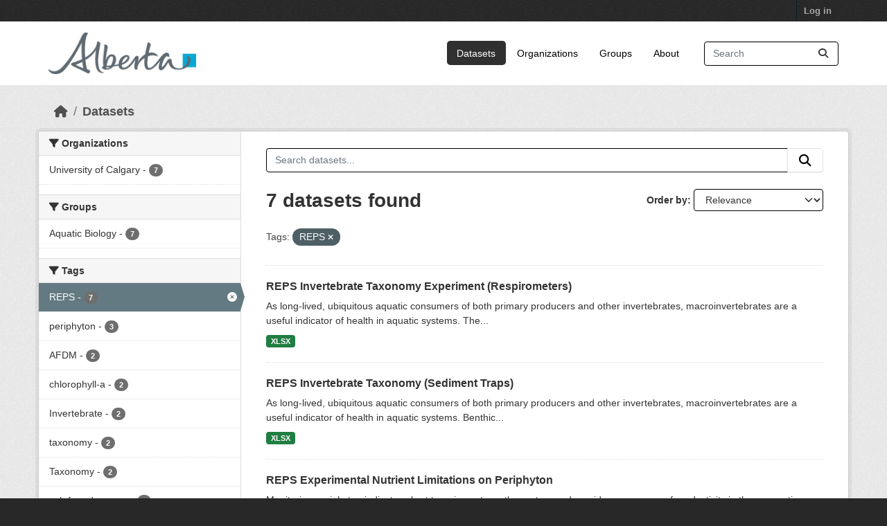

--- FILE ---
content_type: text/html; charset=utf-8
request_url: https://osmdatacatalog.alberta.ca/dataset/?tags=REPS
body_size: 5611
content:
<!DOCTYPE html>
<!--[if IE 9]> <html lang="en" class="ie9"> <![endif]-->
<!--[if gt IE 8]><!--> <html lang="en"  > <!--<![endif]-->
  <head>
    <meta charset="utf-8" />
      <meta name="csrf_field_name" content="_csrf_token" />
      <meta name="_csrf_token" content="IjNkNjFiNzhkMDg5NTA3NWFmMjNmNTUyNWE4MDVlMDkxNzk3NWQzNzci.aXdLwA.sMWdOuTLyTXzLARdbW9fCTk5hkA" />

      <meta name="generator" content="ckan 2.11.3" />
      <meta name="viewport" content="width=device-width, initial-scale=1.0">
    <title>Dataset - Oil Sands Monitoring</title>

    
    
    <link rel="shortcut icon" href="/base/images/ckan.ico" />
    
    
        
    <!-- Google tag (gtag.js) -->
    <script async src="https://www.googletagmanager.com/gtag/js?id=G-QLKBTQKEJV"></script>
    <script>
     window.dataLayer = window.dataLayer || [];
     function gtag(){dataLayer.push(arguments);}

     
         gtag('set', 'linker');

         gtag('js', new Date());

         gtag('config', 'G-QLKBTQKEJV', {
             anonymize_ip: true,
             linker: {
                 domains: []
             }
         });
     

     
     

    </script>


    

  
  
    
  
      
      
      
    
  

    
    

 

  


    
    <link href="/webassets/base/51d427fe_main.css" rel="stylesheet"/>
<link href="/webassets/ckanext-scheming/728ec589_scheming_css.css" rel="stylesheet"/>
<link href="/webassets/ckanext-geoview/f197a782_geo-resource-styles.css" rel="stylesheet"/>
<link href="/webassets/vendor/f3b8236b_select2.css" rel="stylesheet"/>
<link href="/webassets/vendor/53df638c_fontawesome.css" rel="stylesheet"/>
<link href="/webassets/ckanext-goa_theme/22d3a3f4-goa_theme.css" rel="stylesheet"/>
<link href="/webassets/ckanext-activity/8dd77216_activity.css" rel="stylesheet"/><style>
        /* Remove the feature image */
.homepage section.featured.media-overlay {
display: none;
}
/*remove content box*/
.homepage div.module-content.box {
display: all;
}

      </style>
    
    

  </head>

  
  <body data-site-root="https://osmdatacatalog.alberta.ca/" data-locale-root="https://osmdatacatalog.alberta.ca/" >

    
    
        
    

    
    <div class="visually-hidden-focusable"><a href="#content">Skip to main content</a></div>
  

  
    

 
<div class="account-masthead">
  <div class="container">
     
    <nav class="account not-authed" aria-label="Account">
      <ul class="list-unstyled">
        
        <li><a href="/user/login">Log in</a></li>
         
      </ul>
    </nav>
     
  </div>
</div>

<header class="masthead">
  <div class="container">
      
    <nav class="navbar navbar-expand-lg navbar-light">
      <hgroup class="header-image navbar-left">

      
      
      <a class="logo" href="/">
        <img src="/uploads/admin/2022-01-24-232842.649523AB-Sig-2Color-Sky-RGB.jpg" alt="Oil Sands Monitoring"
          title="Oil Sands Monitoring" />
      </a>
      
      

       </hgroup>
      <button class="navbar-toggler" type="button" data-bs-toggle="collapse" data-bs-target="#main-navigation-toggle"
        aria-controls="main-navigation-toggle" aria-expanded="false" aria-label="Toggle navigation">
        <span class="fa fa-bars text-white"></span>
      </button>

      <div class="main-navbar collapse navbar-collapse" id="main-navigation-toggle">
        <ul class="navbar-nav ms-auto mb-2 mb-lg-0">
          
            
              
              

              <li class="active"><a href="/dataset/">Datasets</a></li><li><a href="/organization/">Organizations</a></li><li><a href="/group/">Groups</a></li><li><a href="/about">About</a></li>
            
          </ul>

      
      
          <form class="d-flex site-search" action="/dataset/" method="get">
              <label class="d-none" for="field-sitewide-search">Search Datasets...</label>
              <input id="field-sitewide-search" class="form-control me-2"  type="text" name="q" placeholder="Search" aria-label="Search datasets..."/>
              <button class="btn" type="submit" aria-label="Submit"><i class="fa fa-search"></i></button>
          </form>
      
      </div>
    </nav>
  </div>
</header>

  
    <div class="main">
      <div id="content" class="container">
        
          
            <div class="flash-messages">
              
                
              
            </div>
          

          
            <div class="toolbar" role="navigation" aria-label="Breadcrumb">
              
                
                  <ol class="breadcrumb">
                    
<li class="home"><a href="/" aria-label="Home"><i class="fa fa-home"></i><span> Home</span></a></li>
                    
  <li class="active"><a href="/dataset/">Datasets</a></li>

                  </ol>
                
              
            </div>
          

          <div class="row wrapper">
            
            
            

            
              <aside class="secondary col-md-3">
                
                
  <div class="filters">
    <div>
      
        

    
    
	
	    
		<section class="module module-narrow module-shallow">
		    
			<h2 class="module-heading">
			    <i class="fa fa-filter"></i>
			    Organizations
			</h2>
		    
		    
			
			    
				<nav aria-label="Organizations">
				    <ul class="list-unstyled nav nav-simple nav-facet">
					
					    
					    
					    
					    
					    <li class="nav-item ">
						<a href="/dataset/?tags=REPS&amp;organization=university-of-calgary" title="">
						    <span class="item-label">University of Calgary</span>
						    <span class="hidden separator"> - </span>
						    <span class="item-count badge">7</span>

							
						</a>
					    </li>
					
				    </ul>
				</nav>

				<p class="module-footer">
				    
					
				    
				</p>
			    
			
		    
		</section>
	    
	
    

      
        

    
    
	
	    
		<section class="module module-narrow module-shallow">
		    
			<h2 class="module-heading">
			    <i class="fa fa-filter"></i>
			    Groups
			</h2>
		    
		    
			
			    
				<nav aria-label="Groups">
				    <ul class="list-unstyled nav nav-simple nav-facet">
					
					    
					    
					    
					    
					    <li class="nav-item ">
						<a href="/dataset/?tags=REPS&amp;groups=aquatic-biology" title="">
						    <span class="item-label">Aquatic Biology</span>
						    <span class="hidden separator"> - </span>
						    <span class="item-count badge">7</span>

							
						</a>
					    </li>
					
				    </ul>
				</nav>

				<p class="module-footer">
				    
					
				    
				</p>
			    
			
		    
		</section>
	    
	
    

      
        

    
    
	
	    
		<section class="module module-narrow module-shallow">
		    
			<h2 class="module-heading">
			    <i class="fa fa-filter"></i>
			    Tags
			</h2>
		    
		    
			
			    
				<nav aria-label="Tags">
				    <ul class="list-unstyled nav nav-simple nav-facet">
					
					    
					    
					    
					    
					    <li class="nav-item  active">
						<a href="/dataset/" title="">
						    <span class="item-label">REPS</span>
						    <span class="hidden separator"> - </span>
						    <span class="item-count badge">7</span>

							<span class="facet-close"> <i class="fa fa-solid fa-circle-xmark"></i></span>
						</a>
					    </li>
					
					    
					    
					    
					    
					    <li class="nav-item ">
						<a href="/dataset/?tags=REPS&amp;tags=periphyton" title="">
						    <span class="item-label">periphyton</span>
						    <span class="hidden separator"> - </span>
						    <span class="item-count badge">3</span>

							
						</a>
					    </li>
					
					    
					    
					    
					    
					    <li class="nav-item ">
						<a href="/dataset/?tags=REPS&amp;tags=AFDM" title="">
						    <span class="item-label">AFDM</span>
						    <span class="hidden separator"> - </span>
						    <span class="item-count badge">2</span>

							
						</a>
					    </li>
					
					    
					    
					    
					    
					    <li class="nav-item ">
						<a href="/dataset/?tags=REPS&amp;tags=chlorophyll-a" title="">
						    <span class="item-label">chlorophyll-a</span>
						    <span class="hidden separator"> - </span>
						    <span class="item-count badge">2</span>

							
						</a>
					    </li>
					
					    
					    
					    
					    
					    <li class="nav-item ">
						<a href="/dataset/?tags=REPS&amp;tags=Invertebrate" title="">
						    <span class="item-label">Invertebrate</span>
						    <span class="hidden separator"> - </span>
						    <span class="item-count badge">2</span>

							
						</a>
					    </li>
					
					    
					    
					    
					    
					    <li class="nav-item ">
						<a href="/dataset/?tags=REPS&amp;tags=taxonomy" title="">
						    <span class="item-label">taxonomy</span>
						    <span class="hidden separator"> - </span>
						    <span class="item-count badge">2</span>

							
						</a>
					    </li>
					
					    
					    
					    
					    
					    <li class="nav-item ">
						<a href="/dataset/?tags=REPS&amp;tags=Taxonomy" title="">
						    <span class="item-label">Taxonomy</span>
						    <span class="hidden separator"> - </span>
						    <span class="item-count badge">2</span>

							
						</a>
					    </li>
					
					    
					    
					    
					    
					    <li class="nav-item ">
						<a href="/dataset/?tags=REPS&amp;tags=ash+free+dry+mass" title="">
						    <span class="item-label">ash free dry mass</span>
						    <span class="hidden separator"> - </span>
						    <span class="item-count badge">1</span>

							
						</a>
					    </li>
					
					    
					    
					    
					    
					    <li class="nav-item ">
						<a href="/dataset/?tags=REPS&amp;tags=Benthic+Invertebrates" title="">
						    <span class="item-label">Benthic Invertebrates</span>
						    <span class="hidden separator"> - </span>
						    <span class="item-count badge">1</span>

							
						</a>
					    </li>
					
					    
					    
					    
					    
					    <li class="nav-item ">
						<a href="/dataset/?tags=REPS&amp;tags=CHL-A" title="">
						    <span class="item-label">CHL-A</span>
						    <span class="hidden separator"> - </span>
						    <span class="item-count badge">1</span>

							
						</a>
					    </li>
					
				    </ul>
				</nav>

				<p class="module-footer">
				    
					
					    <a href="/dataset/?tags=REPS&amp;_tags_limit=0" class="read-more">Show More Tags</a>
					
				    
				</p>
			    
			
		    
		</section>
	    
	
    

      
        

    
    
	
	    
		<section class="module module-narrow module-shallow">
		    
			<h2 class="module-heading">
			    <i class="fa fa-filter"></i>
			    Formats
			</h2>
		    
		    
			
			    
				<nav aria-label="Formats">
				    <ul class="list-unstyled nav nav-simple nav-facet">
					
					    
					    
					    
					    
					    <li class="nav-item ">
						<a href="/dataset/?tags=REPS&amp;res_format=XLSX" title="">
						    <span class="item-label">XLSX</span>
						    <span class="hidden separator"> - </span>
						    <span class="item-count badge">6</span>

							
						</a>
					    </li>
					
				    </ul>
				</nav>

				<p class="module-footer">
				    
					
				    
				</p>
			    
			
		    
		</section>
	    
	
    

      
        

    
    
	
	    
		<section class="module module-narrow module-shallow">
		    
			<h2 class="module-heading">
			    <i class="fa fa-filter"></i>
			    Licenses
			</h2>
		    
		    
			
			    
				<nav aria-label="Licenses">
				    <ul class="list-unstyled nav nav-simple nav-facet">
					
					    
					    
					    
					    
					    <li class="nav-item ">
						<a href="/dataset/?tags=REPS&amp;license_id=notspecified" title="">
						    <span class="item-label">License not specified</span>
						    <span class="hidden separator"> - </span>
						    <span class="item-count badge">7</span>

							
						</a>
					    </li>
					
				    </ul>
				</nav>

				<p class="module-footer">
				    
					
				    
				</p>
			    
			
		    
		</section>
	    
	
    

      
    </div>
    <a class="close no-text hide-filters"><i class="fa fa-times-circle"></i><span class="text">close</span></a>
  </div>

              </aside>
            

            
              <div class="primary col-md-9 col-xs-12" role="main">
                
                
  <section class="module">
    <div class="module-content">
      
        
      
      
        
        
        







<form id="dataset-search-form" class="search-form" method="get" data-module="select-switch">

  
    <div class="input-group search-input-group">
      <input aria-label="Search datasets..." id="field-giant-search" type="text" class="form-control input-lg" name="q" value="" autocomplete="off" placeholder="Search datasets...">
      
      <button class="btn btn-default btn-lg" type="submit" value="search" aria-label="Submit">
        <i class="fa fa-search"></i>
      </button>
      
    </div>
  

  
    <span>






<input type="hidden" name="tags" value="REPS" />



</span>
  

  
    
      <div class="form-group control-order-by">
        <label for="field-order-by">Order by</label>
        <select id="field-order-by" name="sort" class="form-control form-select">
          
            
              <option value="score desc, metadata_modified desc" selected="selected">Relevance</option>
            
          
            
              <option value="title_string asc">Name Ascending</option>
            
          
            
              <option value="title_string desc">Name Descending</option>
            
          
            
              <option value="metadata_modified desc">Last Modified</option>
            
          
        </select>
        
        <button class="btn btn-default js-hide" type="submit">Go</button>
        
      </div>
    
  

  
    <h1>
    
      

  
  
  
  

7 datasets found
    
    </h1>
  

  
    
      <p class="filter-list">
        
          
          <span class="facet">Tags:</span>
          
            <span class="filtered pill">REPS
              <a href="/dataset/" class="remove" title="Remove"><i class="fa fa-times"></i></a>
            </span>
          
        
      </p>
      <a class="show-filters btn btn-default">Filter Results</a>
    
  

</form>




      
      
        

  
    <ul class="dataset-list list-unstyled">
    	
	      
	        




  <li class="dataset-item">
    
      <div class="dataset-content">
        
          <h2 class="dataset-heading">
            
              
            
            
    <a href="/dataset/reps-invertebrate-taxonomy-experiment-respirometers" title="REPS Invertebrate Taxonomy Experiment (Respirometers)">
      REPS Invertebrate Taxonomy Experiment (Respirometers)
    </a>
            
            
              
            
          </h2>
        
        
          
            <div>As long-lived, ubiquitous aquatic consumers of both primary producers and other invertebrates, macroinvertebrates are a useful indicator of health in aquatic systems. The...</div>
          
        
      </div>
      
        
          
            <ul class="dataset-resources list-unstyled">
              
                
                <li>
                  <a href="/dataset/reps-invertebrate-taxonomy-experiment-respirometers" class="badge badge-default" data-format="xlsx">XLSX</a>
                </li>
                
              
            </ul>
          
        
      
    
  </li>

	      
	        




  <li class="dataset-item">
    
      <div class="dataset-content">
        
          <h2 class="dataset-heading">
            
              
            
            
    <a href="/dataset/reps-invertebrate-taxonomy-sediment-traps" title="REPS Invertebrate Taxonomy (Sediment Traps)">
      REPS Invertebrate Taxonomy (Sediment Traps)
    </a>
            
            
              
            
          </h2>
        
        
          
            <div>As long-lived, ubiquitous aquatic consumers of both primary producers and other invertebrates, macroinvertebrates are a useful indicator of health in aquatic systems. Benthic...</div>
          
        
      </div>
      
        
          
            <ul class="dataset-resources list-unstyled">
              
                
                <li>
                  <a href="/dataset/reps-invertebrate-taxonomy-sediment-traps" class="badge badge-default" data-format="xlsx">XLSX</a>
                </li>
                
              
            </ul>
          
        
      
    
  </li>

	      
	        




  <li class="dataset-item">
    
      <div class="dataset-content">
        
          <h2 class="dataset-heading">
            
              
            
            
    <a href="/dataset/reps-experimental-nutrient-limitations-on-periphyton" title="REPS Experimental Nutrient Limitations on Periphyton">
      REPS Experimental Nutrient Limitations on Periphyton
    </a>
            
            
              
            
          </h2>
        
        
          
            <div>Monitoring periphyton indicates short term impacts on the system and provides a measure of productivity in these aquatic systems over the open water season of 2012 (June, July,...</div>
          
        
      </div>
      
        
      
    
  </li>

	      
	        




  <li class="dataset-item">
    
      <div class="dataset-content">
        
          <h2 class="dataset-heading">
            
              
            
            
    <a href="/dataset/reps-invertebrate-taxonomy-kicknets" title="REPS Invertebrate Taxonomy (Kicknets)">
      REPS Invertebrate Taxonomy (Kicknets)
    </a>
            
            
              
            
          </h2>
        
        
          
            <div>As long-lived, ubiquitous aquatic consumers of both primary producers and other invertebrates, macroinvertebrates are a useful indicator of health in aquatic systems. Benthic...</div>
          
        
      </div>
      
        
          
            <ul class="dataset-resources list-unstyled">
              
                
                <li>
                  <a href="/dataset/reps-invertebrate-taxonomy-kicknets" class="badge badge-default" data-format="xlsx">XLSX</a>
                </li>
                
              
            </ul>
          
        
      
    
  </li>

	      
	        




  <li class="dataset-item">
    
      <div class="dataset-content">
        
          <h2 class="dataset-heading">
            
              
            
            
    <a href="/dataset/reps-dissolved-oxygen-logs-experiment" title="REPS Dissolved Oxygen Logs Experiment">
      REPS Dissolved Oxygen Logs Experiment
    </a>
            
            
              
            
          </h2>
        
        
          
            <div>Establishing the net productivity of systems is accomplished through quantifying and comparing photosynthetic and respirometric processes. System samples, using light and dark...</div>
          
        
      </div>
      
        
          
            <ul class="dataset-resources list-unstyled">
              
                
                <li>
                  <a href="/dataset/reps-dissolved-oxygen-logs-experiment" class="badge badge-default" data-format="xlsx">XLSX</a>
                </li>
                
              
            </ul>
          
        
      
    
  </li>

	      
	        




  <li class="dataset-item">
    
      <div class="dataset-content">
        
          <h2 class="dataset-heading">
            
              
            
            
    <a href="/dataset/reps-periphyton-productivity-experiment-respirometers" title="REPS Periphyton Productivity Experiment (Respirometers)">
      REPS Periphyton Productivity Experiment (Respirometers)
    </a>
            
            
              
            
          </h2>
        
        
          
            <div>Monitoring periphyton indicates short term impacts on the system and provides a measure of productivity in these aquatic systems over the open water season of 2013 (September)....</div>
          
        
      </div>
      
        
          
            <ul class="dataset-resources list-unstyled">
              
                
                <li>
                  <a href="/dataset/reps-periphyton-productivity-experiment-respirometers" class="badge badge-default" data-format="xlsx">XLSX</a>
                </li>
                
              
            </ul>
          
        
      
    
  </li>

	      
	        




  <li class="dataset-item">
    
      <div class="dataset-content">
        
          <h2 class="dataset-heading">
            
              
            
            
    <a href="/dataset/reps-periphyton-taxonomy" title="REPS Periphyton Taxonomy">
      REPS Periphyton Taxonomy
    </a>
            
            
              
            
          </h2>
        
        
          
            <div>Periphyton is a complex assemblage of organisms as a biofilm composed of algae, cyanobacteria, fungi, detritus, and other organisms. Monitoring periphyton is a strong indicator...</div>
          
        
      </div>
      
        
          
            <ul class="dataset-resources list-unstyled">
              
                
                <li>
                  <a href="/dataset/reps-periphyton-taxonomy" class="badge badge-default" data-format="xlsx">XLSX</a>
                </li>
                
              
            </ul>
          
        
      
    
  </li>

	      
	    
    </ul>
  

      
    </div>

    
      
    
  </section>

  
    <section class="module">
      <div class="module-content">
        
          <small>
            
            
            You can also access this registry using the <a href="/api/3">API</a> (see <a href="https://docs.ckan.org/en/2.11/api/">API Docs</a>).
          </small>
        
      </div>
    </section>
  

              </div>
            
          </div>
        
      </div>
    </div>
  
    <footer class="site-footer">
  <div class="container">
    
    <div class="row">
      <div class="col-md-8 footer-links">
        
          <ul class="list-unstyled">
            
              <li><a href="/about">About Oil Sands Monitoring</a></li>
            
          </ul>
          <ul class="list-unstyled">
            
              
              <li><a href="https://docs.ckan.org/en/2.11/api/">CKAN API</a></li>
              <li><a href="https://www.ckan.org/">CKAN Association</a></li>
              <li><a href="https://www.opendefinition.org/od/"><img src="/base/images/od_80x15_blue.png" alt="Open Data"></a></li>
            
          </ul>
        
      </div>
      <div class="col-md-4 attribution">
        
          <p><strong>Powered by</strong> <a class="hide-text ckan-footer-logo" href="http://ckan.org">CKAN</a></p>
        
        
          
<form class="lang-select" action="/util/redirect" data-module="select-switch" method="POST">
  
<input type="hidden" name="_csrf_token" value="IjNkNjFiNzhkMDg5NTA3NWFmMjNmNTUyNWE4MDVlMDkxNzk3NWQzNzci.aXdLwA.sMWdOuTLyTXzLARdbW9fCTk5hkA"/> 
  <div class="form-group">
    <label for="field-lang-select">Language</label>
    <select id="field-lang-select" name="url" data-module="autocomplete" data-module-dropdown-class="lang-dropdown" data-module-container-class="lang-container">
      
        <option value="/en/dataset/?tags=REPS" selected="selected">
          English
        </option>
      
        <option value="/am/dataset/?tags=REPS" >
          አማርኛ
        </option>
      
        <option value="/ar/dataset/?tags=REPS" >
          العربية
        </option>
      
        <option value="/bg/dataset/?tags=REPS" >
          български
        </option>
      
        <option value="/bs/dataset/?tags=REPS" >
          bosanski
        </option>
      
        <option value="/ca/dataset/?tags=REPS" >
          català
        </option>
      
        <option value="/cs_CZ/dataset/?tags=REPS" >
          čeština (Česko)
        </option>
      
        <option value="/da_DK/dataset/?tags=REPS" >
          dansk (Danmark)
        </option>
      
        <option value="/de/dataset/?tags=REPS" >
          Deutsch
        </option>
      
        <option value="/el/dataset/?tags=REPS" >
          Ελληνικά
        </option>
      
        <option value="/en_AU/dataset/?tags=REPS" >
          English (Australia)
        </option>
      
        <option value="/en_GB/dataset/?tags=REPS" >
          English (United Kingdom)
        </option>
      
        <option value="/es/dataset/?tags=REPS" >
          español
        </option>
      
        <option value="/es_AR/dataset/?tags=REPS" >
          español (Argentina)
        </option>
      
        <option value="/eu/dataset/?tags=REPS" >
          euskara
        </option>
      
        <option value="/fa_IR/dataset/?tags=REPS" >
          فارسی (ایران)
        </option>
      
        <option value="/fi/dataset/?tags=REPS" >
          suomi
        </option>
      
        <option value="/fr/dataset/?tags=REPS" >
          français
        </option>
      
        <option value="/gl/dataset/?tags=REPS" >
          galego
        </option>
      
        <option value="/gl_ES/dataset/?tags=REPS" >
          galego (España)
        </option>
      
        <option value="/he/dataset/?tags=REPS" >
          עברית
        </option>
      
        <option value="/hr/dataset/?tags=REPS" >
          hrvatski
        </option>
      
        <option value="/hu/dataset/?tags=REPS" >
          magyar
        </option>
      
        <option value="/id/dataset/?tags=REPS" >
          Indonesia
        </option>
      
        <option value="/is/dataset/?tags=REPS" >
          íslenska
        </option>
      
        <option value="/it/dataset/?tags=REPS" >
          italiano
        </option>
      
        <option value="/ja/dataset/?tags=REPS" >
          日本語
        </option>
      
        <option value="/km/dataset/?tags=REPS" >
          ខ្មែរ
        </option>
      
        <option value="/ko_KR/dataset/?tags=REPS" >
          한국어 (대한민국)
        </option>
      
        <option value="/lt/dataset/?tags=REPS" >
          lietuvių
        </option>
      
        <option value="/lv/dataset/?tags=REPS" >
          latviešu
        </option>
      
        <option value="/mk/dataset/?tags=REPS" >
          македонски
        </option>
      
        <option value="/mn_MN/dataset/?tags=REPS" >
          монгол (Монгол)
        </option>
      
        <option value="/my_MM/dataset/?tags=REPS" >
          မြန်မာ (မြန်မာ)
        </option>
      
        <option value="/nb_NO/dataset/?tags=REPS" >
          norsk bokmål (Norge)
        </option>
      
        <option value="/ne/dataset/?tags=REPS" >
          नेपाली
        </option>
      
        <option value="/nl/dataset/?tags=REPS" >
          Nederlands
        </option>
      
        <option value="/no/dataset/?tags=REPS" >
          norsk
        </option>
      
        <option value="/pl/dataset/?tags=REPS" >
          polski
        </option>
      
        <option value="/pt_BR/dataset/?tags=REPS" >
          português (Brasil)
        </option>
      
        <option value="/pt_PT/dataset/?tags=REPS" >
          português (Portugal)
        </option>
      
        <option value="/ro/dataset/?tags=REPS" >
          română
        </option>
      
        <option value="/ru/dataset/?tags=REPS" >
          русский
        </option>
      
        <option value="/sk/dataset/?tags=REPS" >
          slovenčina
        </option>
      
        <option value="/sl/dataset/?tags=REPS" >
          slovenščina
        </option>
      
        <option value="/sq/dataset/?tags=REPS" >
          shqip
        </option>
      
        <option value="/sr/dataset/?tags=REPS" >
          српски
        </option>
      
        <option value="/sr_Latn/dataset/?tags=REPS" >
          srpski (latinica)
        </option>
      
        <option value="/sv/dataset/?tags=REPS" >
          svenska
        </option>
      
        <option value="/th/dataset/?tags=REPS" >
          ไทย
        </option>
      
        <option value="/tl/dataset/?tags=REPS" >
          Filipino (Pilipinas)
        </option>
      
        <option value="/tr/dataset/?tags=REPS" >
          Türkçe
        </option>
      
        <option value="/uk/dataset/?tags=REPS" >
          українська
        </option>
      
        <option value="/uk_UA/dataset/?tags=REPS" >
          українська (Україна)
        </option>
      
        <option value="/vi/dataset/?tags=REPS" >
          Tiếng Việt
        </option>
      
        <option value="/zh_Hans_CN/dataset/?tags=REPS" >
          中文 (简体, 中国)
        </option>
      
        <option value="/zh_Hant_TW/dataset/?tags=REPS" >
          中文 (繁體, 台灣)
        </option>
      
    </select>
  </div>
  <button class="btn btn-default d-none " type="submit">Go</button>
</form>


        
      </div>
    </div>
    
  </div>
</footer>
  

  
  
  
  
    
    
    
        
        
        <div class="js-hide" data-module="google-analytics"
             data-module-googleanalytics_resource_prefix="/downloads/">
        </div>
    


  

    
    
    <script src="/webassets/vendor/240e5086_jquery.js" type="text/javascript"></script>
<script src="/webassets/vendor/773d6354_vendor.js" type="text/javascript"></script>
<script src="/webassets/vendor/6d1ad7e6_bootstrap.js" type="text/javascript"></script>
<script src="/webassets/vendor/529a0eb7_htmx.js" type="text/javascript"></script>
<script src="/webassets/base/a65ea3a0_main.js" type="text/javascript"></script>
<script src="/webassets/base/b1def42f_ckan.js" type="text/javascript"></script>
<script src="/webassets/ckanext-googleanalytics/event_tracking.js?71ae8997" type="text/javascript"></script>
<script src="/webassets/activity/0fdb5ee0_activity.js" type="text/javascript"></script>
  </body>
</html>